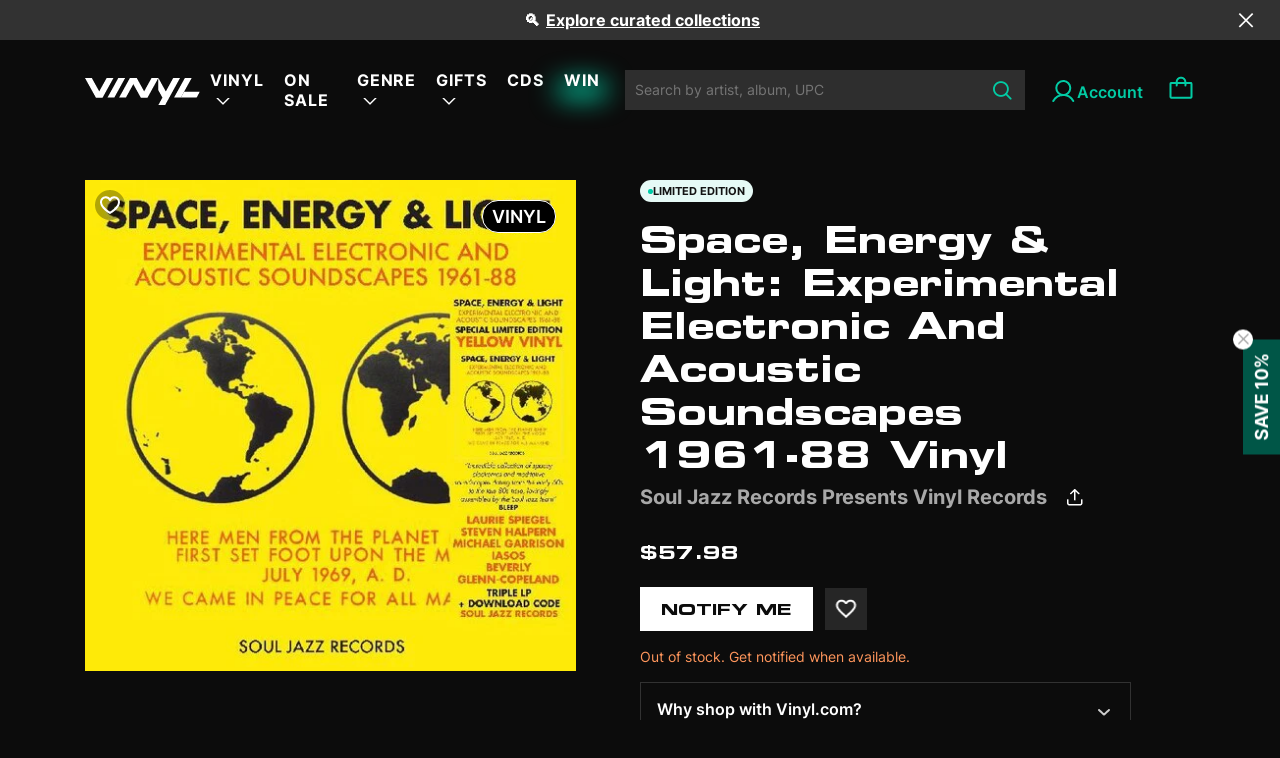

--- FILE ---
content_type: text/javascript; charset=utf-8
request_url: https://vinyl.com/cart.js
body_size: -377
content:
{"token":"hWN7rNMmplCMwykVT8UD9LQP?key=69ba845963622a382350e12ec3fe0cda","note":"","attributes":{},"original_total_price":0,"total_price":0,"total_discount":0,"total_weight":0.0,"item_count":0,"items":[],"requires_shipping":false,"currency":"USD","items_subtotal_price":0,"cart_level_discount_applications":[],"discount_codes":[]}

--- FILE ---
content_type: text/javascript; charset=utf-8
request_url: https://vinyl.com/cart.js?_=1768990428471&themeId=169249046833
body_size: -90
content:
{"token":"hWN7rNMmplCMwykVT8UD9LQP?key=69ba845963622a382350e12ec3fe0cda","note":"","attributes":{},"original_total_price":0,"total_price":0,"total_discount":0,"total_weight":0.0,"item_count":0,"items":[],"requires_shipping":false,"currency":"USD","items_subtotal_price":0,"cart_level_discount_applications":[],"discount_codes":[]}

--- FILE ---
content_type: text/javascript; charset=utf-8
request_url: https://vinyl.com/cart/update.js
body_size: 586
content:
{"token":"hWN7rNMmplCMwykVT8UD9LQP?key=69ba845963622a382350e12ec3fe0cda","note":null,"attributes":{},"original_total_price":0,"total_price":0,"total_discount":0,"total_weight":0.0,"item_count":0,"items":[],"requires_shipping":false,"currency":"USD","items_subtotal_price":0,"cart_level_discount_applications":[],"discount_codes":[],"items_changelog":{"added":[]}}

--- FILE ---
content_type: image/svg+xml
request_url: https://cdn.shopify.com/s/files/1/0704/2026/7313/files/3d_rotation.svg?v=1759308354
body_size: -184
content:
<svg xmlns="http://www.w3.org/2000/svg" fill="none" viewBox="0 0 17 16" height="16" width="17">
<path fill="white" d="M8.50065 15.9167C7.40551 15.9167 6.37635 15.7088 5.41315 15.2931C4.44996 14.8776 3.61211 14.3135 2.89961 13.601C2.18711 12.8885 1.62308 12.0507 1.20753 11.0875C0.791831 10.1243 0.583984 9.09513 0.583984 7.99999H1.83398C1.83398 9.66666 2.37621 11.1218 3.46065 12.3654C4.54496 13.609 5.9119 14.3505 7.56148 14.5898L6.30523 13.3333L7.18336 12.4552L10.3821 15.6537C10.0754 15.75 9.76398 15.8178 9.44773 15.8573C9.13148 15.8969 8.81579 15.9167 8.50065 15.9167ZM9.04544 10.3719V5.62812H11.5454L12.2827 6.36541V9.63458L11.5454 10.3719H9.04544ZM4.71857 10.3719V9.37812H6.96211V8.36854H5.5519V7.63145H6.96211V6.62187H4.71857V5.62812H7.95586V10.3719H4.71857ZM10.0392 9.37812H11.2892V6.62187H10.0392V9.37812ZM15.1673 7.99999C15.1673 6.33333 14.6251 4.87819 13.5407 3.63458C12.4563 2.39097 11.0894 1.64951 9.43982 1.4102L10.6961 2.66666L9.81794 3.54479L6.61919 0.346245C6.92586 0.249995 7.23732 0.182147 7.55357 0.142703C7.86982 0.103119 8.18551 0.0833282 8.50065 0.0833282C9.59579 0.0833282 10.625 0.291175 11.5882 0.70687C12.5513 1.12243 13.3892 1.68645 14.1017 2.39895C14.8142 3.11145 15.3782 3.9493 15.7938 4.91249C16.2095 5.87569 16.4173 6.90486 16.4173 7.99999H15.1673Z"></path>
</svg>


--- FILE ---
content_type: text/javascript; charset=utf-8
request_url: https://vinyl.com/cart.js
body_size: -94
content:
{"token":"hWN7rNMmplCMwykVT8UD9LQP?key=69ba845963622a382350e12ec3fe0cda","note":"","attributes":{},"original_total_price":0,"total_price":0,"total_discount":0,"total_weight":0.0,"item_count":0,"items":[],"requires_shipping":false,"currency":"USD","items_subtotal_price":0,"cart_level_discount_applications":[],"discount_codes":[]}

--- FILE ---
content_type: text/javascript; charset=utf-8
request_url: https://vinyl.com/cart.js
body_size: -148
content:
{"token":"hWN7rNMmplCMwykVT8UD9LQP?key=69ba845963622a382350e12ec3fe0cda","note":"","attributes":{},"original_total_price":0,"total_price":0,"total_discount":0,"total_weight":0.0,"item_count":0,"items":[],"requires_shipping":false,"currency":"USD","items_subtotal_price":0,"cart_level_discount_applications":[],"discount_codes":[]}

--- FILE ---
content_type: image/svg+xml
request_url: https://vinyl.com/cdn/shop/t/59/assets/cookie-green.svg
body_size: 631
content:
<svg width="18" height="18" viewBox="0 0 18 18" fill="none" xmlns="http://www.w3.org/2000/svg">
<path d="M15.2971 2.58659C13.6215 0.927322 11.358 -0.00241271 8.99984 4.70238e-06H8.90725C6.53642 0.0243981 4.271 0.983351 2.60317 2.66851C0.935348 4.35367 -0.000125476 6.6289 1.26236e-08 8.99985C1.26236e-08 12.7209 2.30015 15.8415 6.0022 17.149C6.41975 17.2962 6.86651 17.3412 7.30502 17.2801C7.74353 17.219 8.16099 17.0537 8.52242 16.798C8.88383 16.5422 9.17867 16.2036 9.3822 15.8104C9.58573 15.4172 9.69201 14.981 9.69214 14.5382C9.69214 14.171 9.83801 13.8188 10.0977 13.5592C10.3573 13.2995 10.7095 13.1536 11.0767 13.1536H15.0756C15.7038 13.1567 16.3141 12.9448 16.8052 12.5531C17.2963 12.1615 17.6387 11.6137 17.7756 11.0006C17.9303 10.3193 18.0055 9.62233 17.9997 8.92369C17.9909 7.74114 17.7475 6.57208 17.2835 5.48428C16.8196 4.39648 16.1445 3.41156 15.2971 2.58659ZM16.4221 10.696C16.3534 11.0014 16.1824 11.2742 15.9376 11.4693C15.6928 11.6644 15.3887 11.7702 15.0756 11.769H11.0767C10.3423 11.769 9.63795 12.0608 9.11862 12.5801C8.5993 13.0994 8.30755 13.8038 8.30755 14.5382C8.30723 14.7594 8.25393 14.9772 8.15213 15.1736C8.05033 15.3699 7.90298 15.539 7.72241 15.6667C7.54184 15.7944 7.33331 15.877 7.11427 15.9075C6.89524 15.9381 6.67207 15.9157 6.46345 15.8423C3.33081 14.7372 1.38459 12.1152 1.38459 8.99985C1.38448 6.99373 2.17598 5.0686 3.58713 3.6427C4.99828 2.21681 6.91508 1.40534 8.92109 1.3846H8.99898C11.0051 1.39239 12.9277 2.18833 14.3523 3.60078C15.7769 5.01322 16.5893 6.929 16.6142 8.93494C16.6194 9.52726 16.5561 10.1182 16.4256 10.696H16.4221ZM10.0383 4.49993C10.0383 4.70531 9.97738 4.90608 9.86328 5.07685C9.74917 5.24762 9.58699 5.38072 9.39724 5.45932C9.20749 5.53792 8.99869 5.55848 8.79725 5.51842C8.59581 5.47835 8.41078 5.37945 8.26555 5.23422C8.12032 5.08899 8.02142 4.90395 7.98135 4.70252C7.94128 4.50108 7.96185 4.29228 8.04045 4.10253C8.11904 3.91278 8.25214 3.7506 8.42291 3.63649C8.59369 3.52239 8.79446 3.46148 8.99984 3.46148C9.27526 3.46148 9.53939 3.57089 9.73413 3.76564C9.92888 3.96038 10.0383 4.22451 10.0383 4.49993ZM6.23066 6.57681C6.23066 6.7822 6.16976 6.98297 6.05565 7.15374C5.94155 7.32451 5.77936 7.45761 5.58961 7.53621C5.39986 7.61481 5.19106 7.63537 4.98963 7.5953C4.78819 7.55523 4.60316 7.45633 4.45793 7.3111C4.3127 7.16587 4.2138 6.98084 4.17373 6.7794C4.13366 6.57796 4.15422 6.36917 4.23282 6.17942C4.31142 5.98967 4.44452 5.82748 4.61529 5.71338C4.78606 5.59927 4.98683 5.53837 5.19222 5.53837C5.46763 5.53837 5.73176 5.64778 5.92651 5.84252C6.12125 6.03727 6.23066 6.3014 6.23066 6.57681ZM6.23066 11.4229C6.23066 11.6283 6.16976 11.829 6.05565 11.9998C5.94155 12.1706 5.77936 12.3037 5.58961 12.3823C5.39986 12.4609 5.19106 12.4814 4.98963 12.4414C4.78819 12.4013 4.60316 12.3024 4.45793 12.1572C4.3127 12.0119 4.2138 11.8269 4.17373 11.6255C4.13366 11.424 4.15422 11.2152 4.23282 11.0255C4.31142 10.8357 4.44452 10.6736 4.61529 10.5594C4.78606 10.4453 4.98683 10.3844 5.19222 10.3844C5.46763 10.3844 5.73176 10.4938 5.92651 10.6886C6.12125 10.8833 6.23066 11.1475 6.23066 11.4229ZM13.8459 6.57681C13.8459 6.7822 13.785 6.98297 13.6709 7.15374C13.5568 7.32451 13.3946 7.45761 13.2049 7.53621C13.0151 7.61481 12.8063 7.63537 12.6049 7.5953C12.4034 7.55523 12.2184 7.45633 12.0732 7.3111C11.9279 7.16587 11.829 6.98084 11.789 6.7794C11.7489 6.57796 11.7695 6.36917 11.8481 6.17942C11.9267 5.98967 12.0598 5.82748 12.2305 5.71338C12.4013 5.59927 12.6021 5.53837 12.8075 5.53837C13.0829 5.53837 13.347 5.64778 13.5418 5.84252C13.7365 6.03727 13.8459 6.3014 13.8459 6.57681Z" fill="#02CBA4"/>
</svg>


--- FILE ---
content_type: image/svg+xml
request_url: https://vinyl.com/cdn/shop/t/59/assets/share-pinterest.svg?v=170506344208086860051719374169
body_size: -201
content:
<svg width="32" height="32" viewBox="0 0 32 32" fill="none" xmlns="http://www.w3.org/2000/svg">
<g clip-path="url(#clip0_269_5396)">
<path d="M16 31.5C24.5604 31.5 31.5 24.5604 31.5 16C31.5 7.43959 24.5604 0.5 16 0.5C7.43959 0.5 0.5 7.43959 0.5 16C0.5 24.5604 7.43959 31.5 16 31.5Z" fill="#CB2128"/>
<path d="M16 8C11.6 8 8 11.6 8 16C8 19.3 9.95 22.1 12.8 23.35C12.8 22.8 12.8 22.1 12.95 21.5C13.1 20.85 14 17.15 14 17.15C14 17.15 13.75 16.65 13.75 15.9C13.75 14.7 14.45 13.85 15.3 13.85C16.05 13.85 16.4 14.4 16.4 15.05C16.4 15.8 15.95 16.9 15.7 17.9C15.5 18.75 16.15 19.45 16.95 19.45C18.45 19.45 19.5 17.5 19.5 15.2C19.5 13.45 18.3 12.15 16.15 12.15C13.7 12.15 12.2 13.95 12.2 16C12.2 16.7 12.4 17.2 12.75 17.55C12.9 17.7 12.9 17.8 12.85 18C12.8 18.15 12.7 18.5 12.7 18.65C12.65 18.85 12.5 18.95 12.3 18.85C11.2 18.4 10.65 17.15 10.65 15.8C10.65 13.55 12.55 10.8 16.35 10.8C19.4 10.8 21.4 13 21.4 15.4C21.4 18.55 19.65 20.9 17.1 20.9C16.25 20.9 15.4 20.45 15.15 19.9C15.15 19.9 14.7 21.75 14.6 22.1C14.45 22.7 14.1 23.35 13.8 23.8C14.5 24 15.3 24.15 16.05 24.15C20.45 24.15 24.05 20.55 24.05 16.15C24 11.6 20.4 8 16 8Z" fill="white"/>
</g>
<defs>
<clipPath id="clip0_269_5396">
<rect width="32" height="32" fill="white"/>
</clipPath>
</defs>
</svg>
